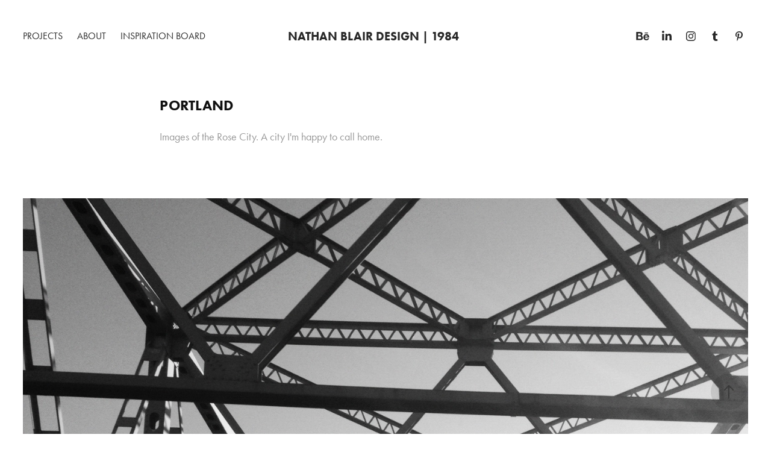

--- FILE ---
content_type: text/html; charset=utf-8
request_url: https://nathanklblair.com/portland
body_size: 8434
content:
<!DOCTYPE HTML>
<html lang="en-US">
<head>
  <meta charset="UTF-8" />
  <meta name="viewport" content="width=device-width, initial-scale=1" />
      <meta name="keywords"  content="Portland,Rose city,iphone,dslr,Northwest,Oregon" />
      <meta name="description"  content="Images of the Rose City. A city I'm happy to call home. " />
      <meta name="twitter:card"  content="summary_large_image" />
      <meta name="twitter:site"  content="@AdobePortfolio" />
      <meta  property="og:title" content="Nathan Blair Design  - PORTLAND" />
      <meta  property="og:description" content="Images of the Rose City. A city I'm happy to call home. " />
      <meta  property="og:image" content="https://cdn.myportfolio.com/90934dafdf1c1fa0c600553acc3ecead/38cc29bb83994d6396239c2d_rw_600.JPG?h=f4b01d4b0cbed4a11f4cf5f42ab0fbc7" />
      <link rel="icon" href="[data-uri]"  />
      <link rel="stylesheet" href="/dist/css/main.css" type="text/css" />
      <link rel="stylesheet" href="https://cdn.myportfolio.com/90934dafdf1c1fa0c600553acc3ecead/717829a48b5fad64747b7bf2f577ae731737504488.css?h=8f1c467d00776c7811715ae31a2ec49e" type="text/css" />
    <link rel="canonical" href="https://nathanklblair.com/portland" />
      <title>Nathan Blair Design  - PORTLAND</title>
    <script type="text/javascript" src="//use.typekit.net/ik/[base64].js?cb=8dae7d4d979f383d5ca1dd118e49b6878a07c580" async onload="
    try {
      window.Typekit.load();
    } catch (e) {
      console.warn('Typekit not loaded.');
    }
    "></script>
</head>
  <body class="transition-enabled">  <div class='page-background-video page-background-video-with-panel'>
  </div>
  <div class="js-responsive-nav">
    <div class="responsive-nav has-social">
      <div class="close-responsive-click-area js-close-responsive-nav">
        <div class="close-responsive-button"></div>
      </div>
          <nav class="nav-container" data-hover-hint="nav" data-hover-hint-placement="bottom-start">
                <div class="gallery-title"><a href="/projects" >PROJECTS</a></div>
      <div class="page-title">
        <a href="/about" >About</a>
      </div>
      <div class="link-title">
        <a href="https://nathanklblair.tumblr.com/">INSPIRATION BOARD</a>
      </div>
          </nav>
        <div class="social pf-nav-social" data-context="theme.nav" data-hover-hint="navSocialIcons" data-hover-hint-placement="bottom-start">
          <ul>
                  <li>
                    <a href="https://www.behance.net/nathanklblair" target="_blank">
                      <svg id="Layer_1" data-name="Layer 1" xmlns="http://www.w3.org/2000/svg" viewBox="0 0 30 24" class="icon"><path id="path-1" d="M18.83,14.38a2.78,2.78,0,0,0,.65,1.9,2.31,2.31,0,0,0,1.7.59,2.31,2.31,0,0,0,1.38-.41,1.79,1.79,0,0,0,.71-0.87h2.31a4.48,4.48,0,0,1-1.71,2.53,5,5,0,0,1-2.78.76,5.53,5.53,0,0,1-2-.37,4.34,4.34,0,0,1-1.55-1,4.77,4.77,0,0,1-1-1.63,6.29,6.29,0,0,1,0-4.13,4.83,4.83,0,0,1,1-1.64A4.64,4.64,0,0,1,19.09,9a4.86,4.86,0,0,1,2-.4A4.5,4.5,0,0,1,23.21,9a4.36,4.36,0,0,1,1.5,1.3,5.39,5.39,0,0,1,.84,1.86,7,7,0,0,1,.18,2.18h-6.9Zm3.67-3.24A1.94,1.94,0,0,0,21,10.6a2.26,2.26,0,0,0-1,.22,2,2,0,0,0-.66.54,1.94,1.94,0,0,0-.35.69,3.47,3.47,0,0,0-.12.65h4.29A2.75,2.75,0,0,0,22.5,11.14ZM18.29,6h5.36V7.35H18.29V6ZM13.89,17.7a4.4,4.4,0,0,1-1.51.7,6.44,6.44,0,0,1-1.73.22H4.24V5.12h6.24a7.7,7.7,0,0,1,1.73.17,3.67,3.67,0,0,1,1.33.56,2.6,2.6,0,0,1,.86,1,3.74,3.74,0,0,1,.3,1.58,3,3,0,0,1-.46,1.7,3.33,3.33,0,0,1-1.35,1.12,3.19,3.19,0,0,1,1.82,1.26,3.79,3.79,0,0,1,.59,2.17,3.79,3.79,0,0,1-.39,1.77A3.24,3.24,0,0,1,13.89,17.7ZM11.72,8.19a1.25,1.25,0,0,0-.45-0.47,1.88,1.88,0,0,0-.64-0.24,5.5,5.5,0,0,0-.76-0.05H7.16v3.16h3a2,2,0,0,0,1.28-.38A1.43,1.43,0,0,0,11.89,9,1.73,1.73,0,0,0,11.72,8.19ZM11.84,13a2.39,2.39,0,0,0-1.52-.45H7.16v3.73h3.11a3.61,3.61,0,0,0,.82-0.09A2,2,0,0,0,11.77,16a1.39,1.39,0,0,0,.47-0.54,1.85,1.85,0,0,0,.17-0.88A1.77,1.77,0,0,0,11.84,13Z"/></svg>
                    </a>
                  </li>
                  <li>
                    <a href="http://www.linkedin.com/in/nathanklblair" target="_blank">
                      <svg version="1.1" id="Layer_1" xmlns="http://www.w3.org/2000/svg" xmlns:xlink="http://www.w3.org/1999/xlink" viewBox="0 0 30 24" style="enable-background:new 0 0 30 24;" xml:space="preserve" class="icon">
                      <path id="path-1_24_" d="M19.6,19v-5.8c0-1.4-0.5-2.4-1.7-2.4c-1,0-1.5,0.7-1.8,1.3C16,12.3,16,12.6,16,13v6h-3.4
                        c0,0,0.1-9.8,0-10.8H16v1.5c0,0,0,0,0,0h0v0C16.4,9,17.2,7.9,19,7.9c2.3,0,4,1.5,4,4.9V19H19.6z M8.9,6.7L8.9,6.7
                        C7.7,6.7,7,5.9,7,4.9C7,3.8,7.8,3,8.9,3s1.9,0.8,1.9,1.9C10.9,5.9,10.1,6.7,8.9,6.7z M10.6,19H7.2V8.2h3.4V19z"/>
                      </svg>
                    </a>
                  </li>
                  <li>
                    <a href="https://www.instagram.com/nathanklblair/" target="_blank">
                      <svg version="1.1" id="Layer_1" xmlns="http://www.w3.org/2000/svg" xmlns:xlink="http://www.w3.org/1999/xlink" viewBox="0 0 30 24" style="enable-background:new 0 0 30 24;" xml:space="preserve" class="icon">
                      <g>
                        <path d="M15,5.4c2.1,0,2.4,0,3.2,0c0.8,0,1.2,0.2,1.5,0.3c0.4,0.1,0.6,0.3,0.9,0.6c0.3,0.3,0.5,0.5,0.6,0.9
                          c0.1,0.3,0.2,0.7,0.3,1.5c0,0.8,0,1.1,0,3.2s0,2.4,0,3.2c0,0.8-0.2,1.2-0.3,1.5c-0.1,0.4-0.3,0.6-0.6,0.9c-0.3,0.3-0.5,0.5-0.9,0.6
                          c-0.3,0.1-0.7,0.2-1.5,0.3c-0.8,0-1.1,0-3.2,0s-2.4,0-3.2,0c-0.8,0-1.2-0.2-1.5-0.3c-0.4-0.1-0.6-0.3-0.9-0.6
                          c-0.3-0.3-0.5-0.5-0.6-0.9c-0.1-0.3-0.2-0.7-0.3-1.5c0-0.8,0-1.1,0-3.2s0-2.4,0-3.2c0-0.8,0.2-1.2,0.3-1.5c0.1-0.4,0.3-0.6,0.6-0.9
                          c0.3-0.3,0.5-0.5,0.9-0.6c0.3-0.1,0.7-0.2,1.5-0.3C12.6,5.4,12.9,5.4,15,5.4 M15,4c-2.2,0-2.4,0-3.3,0c-0.9,0-1.4,0.2-1.9,0.4
                          c-0.5,0.2-1,0.5-1.4,0.9C7.9,5.8,7.6,6.2,7.4,6.8C7.2,7.3,7.1,7.9,7,8.7C7,9.6,7,9.8,7,12s0,2.4,0,3.3c0,0.9,0.2,1.4,0.4,1.9
                          c0.2,0.5,0.5,1,0.9,1.4c0.4,0.4,0.9,0.7,1.4,0.9c0.5,0.2,1.1,0.3,1.9,0.4c0.9,0,1.1,0,3.3,0s2.4,0,3.3,0c0.9,0,1.4-0.2,1.9-0.4
                          c0.5-0.2,1-0.5,1.4-0.9c0.4-0.4,0.7-0.9,0.9-1.4c0.2-0.5,0.3-1.1,0.4-1.9c0-0.9,0-1.1,0-3.3s0-2.4,0-3.3c0-0.9-0.2-1.4-0.4-1.9
                          c-0.2-0.5-0.5-1-0.9-1.4c-0.4-0.4-0.9-0.7-1.4-0.9c-0.5-0.2-1.1-0.3-1.9-0.4C17.4,4,17.2,4,15,4L15,4L15,4z"/>
                        <path d="M15,7.9c-2.3,0-4.1,1.8-4.1,4.1s1.8,4.1,4.1,4.1s4.1-1.8,4.1-4.1S17.3,7.9,15,7.9L15,7.9z M15,14.7c-1.5,0-2.7-1.2-2.7-2.7
                          c0-1.5,1.2-2.7,2.7-2.7s2.7,1.2,2.7,2.7C17.7,13.5,16.5,14.7,15,14.7L15,14.7z"/>
                        <path d="M20.2,7.7c0,0.5-0.4,1-1,1s-1-0.4-1-1s0.4-1,1-1S20.2,7.2,20.2,7.7L20.2,7.7z"/>
                      </g>
                      </svg>
                    </a>
                  </li>
                  <li>
                    <a href="http://nathanklblair.tumblr.com/" target="_blank">
                      <svg xmlns="http://www.w3.org/2000/svg" xmlns:xlink="http://www.w3.org/1999/xlink" version="1.1" id="Layer_1" viewBox="0 0 30 24" xml:space="preserve" class="icon"><path d="M18.74 16.78c-0.29 0.14-0.85 0.26-1.26 0.28c-1.25 0.03-1.49-0.9-1.5-1.58V10.5h3.14V8.08h-3.13V4 c0 0-2.25 0-2.29 0c-0.04 0-0.1 0.03-0.11 0.12c-0.13 1.25-0.7 3.43-3.08 4.31v2.07h1.58v5.23c0 1.8 1.3 4.3 4.7 4.3 c1.15-0.02 2.42-0.51 2.71-0.94L18.74 16.78z"/></svg>
                    </a>
                  </li>
                  <li>
                    <a href="https://www.pinterest.com/nathanklblair/" target="_blank">
                      <svg xmlns="http://www.w3.org/2000/svg" xmlns:xlink="http://www.w3.org/1999/xlink" version="1.1" id="Layer_1" viewBox="0 0 30 24" xml:space="preserve" class="icon"><path d="M15.36 4C11.13 4 9 7.1 9 9.74c0 1.6 0.6 3 1.8 3.51c0.2 0.1 0.4 0 0.45-0.23 c0.04-0.16 0.14-0.57 0.18-0.74c0.06-0.23 0.04-0.31-0.13-0.51c-0.36-0.44-0.59-1-0.59-1.8c0-2.32 1.68-4.4 4.38-4.4 c2.39 0 3.7 1.5 3.7 3.52c0 2.65-1.14 4.89-2.82 4.89c-0.93 0-1.63-0.8-1.4-1.77c0.27-1.16 0.79-2.42 0.79-3.26 c0-0.75-0.39-1.38-1.2-1.38c-0.95 0-1.72 1.02-1.72 2.38c0 0.9 0.3 1.4 0.3 1.45s-0.97 4.26-1.14 5 c-0.34 1.49-0.05 3.31-0.03 3.49c0.01 0.1 0.1 0.1 0.2 0.05c0.09-0.12 1.22-1.56 1.61-3.01c0.11-0.41 0.63-2.53 0.63-2.53 c0.31 0.6 1.2 1.1 2.2 1.15c2.86 0 4.8-2.69 4.8-6.3C21 6.5 18.8 4 15.4 4z"/></svg>
                    </a>
                  </li>
          </ul>
        </div>
    </div>
  </div>
    <header class="site-header js-site-header " data-context="theme.nav" data-hover-hint="nav" data-hover-hint-placement="top-start">
        <nav class="nav-container" data-hover-hint="nav" data-hover-hint-placement="bottom-start">
                <div class="gallery-title"><a href="/projects" >PROJECTS</a></div>
      <div class="page-title">
        <a href="/about" >About</a>
      </div>
      <div class="link-title">
        <a href="https://nathanklblair.tumblr.com/">INSPIRATION BOARD</a>
      </div>
        </nav>
        <div class="logo-wrap" data-context="theme.logo.header" data-hover-hint="logo" data-hover-hint-placement="bottom-start">
          <div class="logo e2e-site-logo-text logo-text  ">
              <a href="/projects" class="preserve-whitespace">Nathan Blair Design | 1984</a>

          </div>
        </div>
        <div class="social pf-nav-social" data-context="theme.nav" data-hover-hint="navSocialIcons" data-hover-hint-placement="bottom-start">
          <ul>
                  <li>
                    <a href="https://www.behance.net/nathanklblair" target="_blank">
                      <svg id="Layer_1" data-name="Layer 1" xmlns="http://www.w3.org/2000/svg" viewBox="0 0 30 24" class="icon"><path id="path-1" d="M18.83,14.38a2.78,2.78,0,0,0,.65,1.9,2.31,2.31,0,0,0,1.7.59,2.31,2.31,0,0,0,1.38-.41,1.79,1.79,0,0,0,.71-0.87h2.31a4.48,4.48,0,0,1-1.71,2.53,5,5,0,0,1-2.78.76,5.53,5.53,0,0,1-2-.37,4.34,4.34,0,0,1-1.55-1,4.77,4.77,0,0,1-1-1.63,6.29,6.29,0,0,1,0-4.13,4.83,4.83,0,0,1,1-1.64A4.64,4.64,0,0,1,19.09,9a4.86,4.86,0,0,1,2-.4A4.5,4.5,0,0,1,23.21,9a4.36,4.36,0,0,1,1.5,1.3,5.39,5.39,0,0,1,.84,1.86,7,7,0,0,1,.18,2.18h-6.9Zm3.67-3.24A1.94,1.94,0,0,0,21,10.6a2.26,2.26,0,0,0-1,.22,2,2,0,0,0-.66.54,1.94,1.94,0,0,0-.35.69,3.47,3.47,0,0,0-.12.65h4.29A2.75,2.75,0,0,0,22.5,11.14ZM18.29,6h5.36V7.35H18.29V6ZM13.89,17.7a4.4,4.4,0,0,1-1.51.7,6.44,6.44,0,0,1-1.73.22H4.24V5.12h6.24a7.7,7.7,0,0,1,1.73.17,3.67,3.67,0,0,1,1.33.56,2.6,2.6,0,0,1,.86,1,3.74,3.74,0,0,1,.3,1.58,3,3,0,0,1-.46,1.7,3.33,3.33,0,0,1-1.35,1.12,3.19,3.19,0,0,1,1.82,1.26,3.79,3.79,0,0,1,.59,2.17,3.79,3.79,0,0,1-.39,1.77A3.24,3.24,0,0,1,13.89,17.7ZM11.72,8.19a1.25,1.25,0,0,0-.45-0.47,1.88,1.88,0,0,0-.64-0.24,5.5,5.5,0,0,0-.76-0.05H7.16v3.16h3a2,2,0,0,0,1.28-.38A1.43,1.43,0,0,0,11.89,9,1.73,1.73,0,0,0,11.72,8.19ZM11.84,13a2.39,2.39,0,0,0-1.52-.45H7.16v3.73h3.11a3.61,3.61,0,0,0,.82-0.09A2,2,0,0,0,11.77,16a1.39,1.39,0,0,0,.47-0.54,1.85,1.85,0,0,0,.17-0.88A1.77,1.77,0,0,0,11.84,13Z"/></svg>
                    </a>
                  </li>
                  <li>
                    <a href="http://www.linkedin.com/in/nathanklblair" target="_blank">
                      <svg version="1.1" id="Layer_1" xmlns="http://www.w3.org/2000/svg" xmlns:xlink="http://www.w3.org/1999/xlink" viewBox="0 0 30 24" style="enable-background:new 0 0 30 24;" xml:space="preserve" class="icon">
                      <path id="path-1_24_" d="M19.6,19v-5.8c0-1.4-0.5-2.4-1.7-2.4c-1,0-1.5,0.7-1.8,1.3C16,12.3,16,12.6,16,13v6h-3.4
                        c0,0,0.1-9.8,0-10.8H16v1.5c0,0,0,0,0,0h0v0C16.4,9,17.2,7.9,19,7.9c2.3,0,4,1.5,4,4.9V19H19.6z M8.9,6.7L8.9,6.7
                        C7.7,6.7,7,5.9,7,4.9C7,3.8,7.8,3,8.9,3s1.9,0.8,1.9,1.9C10.9,5.9,10.1,6.7,8.9,6.7z M10.6,19H7.2V8.2h3.4V19z"/>
                      </svg>
                    </a>
                  </li>
                  <li>
                    <a href="https://www.instagram.com/nathanklblair/" target="_blank">
                      <svg version="1.1" id="Layer_1" xmlns="http://www.w3.org/2000/svg" xmlns:xlink="http://www.w3.org/1999/xlink" viewBox="0 0 30 24" style="enable-background:new 0 0 30 24;" xml:space="preserve" class="icon">
                      <g>
                        <path d="M15,5.4c2.1,0,2.4,0,3.2,0c0.8,0,1.2,0.2,1.5,0.3c0.4,0.1,0.6,0.3,0.9,0.6c0.3,0.3,0.5,0.5,0.6,0.9
                          c0.1,0.3,0.2,0.7,0.3,1.5c0,0.8,0,1.1,0,3.2s0,2.4,0,3.2c0,0.8-0.2,1.2-0.3,1.5c-0.1,0.4-0.3,0.6-0.6,0.9c-0.3,0.3-0.5,0.5-0.9,0.6
                          c-0.3,0.1-0.7,0.2-1.5,0.3c-0.8,0-1.1,0-3.2,0s-2.4,0-3.2,0c-0.8,0-1.2-0.2-1.5-0.3c-0.4-0.1-0.6-0.3-0.9-0.6
                          c-0.3-0.3-0.5-0.5-0.6-0.9c-0.1-0.3-0.2-0.7-0.3-1.5c0-0.8,0-1.1,0-3.2s0-2.4,0-3.2c0-0.8,0.2-1.2,0.3-1.5c0.1-0.4,0.3-0.6,0.6-0.9
                          c0.3-0.3,0.5-0.5,0.9-0.6c0.3-0.1,0.7-0.2,1.5-0.3C12.6,5.4,12.9,5.4,15,5.4 M15,4c-2.2,0-2.4,0-3.3,0c-0.9,0-1.4,0.2-1.9,0.4
                          c-0.5,0.2-1,0.5-1.4,0.9C7.9,5.8,7.6,6.2,7.4,6.8C7.2,7.3,7.1,7.9,7,8.7C7,9.6,7,9.8,7,12s0,2.4,0,3.3c0,0.9,0.2,1.4,0.4,1.9
                          c0.2,0.5,0.5,1,0.9,1.4c0.4,0.4,0.9,0.7,1.4,0.9c0.5,0.2,1.1,0.3,1.9,0.4c0.9,0,1.1,0,3.3,0s2.4,0,3.3,0c0.9,0,1.4-0.2,1.9-0.4
                          c0.5-0.2,1-0.5,1.4-0.9c0.4-0.4,0.7-0.9,0.9-1.4c0.2-0.5,0.3-1.1,0.4-1.9c0-0.9,0-1.1,0-3.3s0-2.4,0-3.3c0-0.9-0.2-1.4-0.4-1.9
                          c-0.2-0.5-0.5-1-0.9-1.4c-0.4-0.4-0.9-0.7-1.4-0.9c-0.5-0.2-1.1-0.3-1.9-0.4C17.4,4,17.2,4,15,4L15,4L15,4z"/>
                        <path d="M15,7.9c-2.3,0-4.1,1.8-4.1,4.1s1.8,4.1,4.1,4.1s4.1-1.8,4.1-4.1S17.3,7.9,15,7.9L15,7.9z M15,14.7c-1.5,0-2.7-1.2-2.7-2.7
                          c0-1.5,1.2-2.7,2.7-2.7s2.7,1.2,2.7,2.7C17.7,13.5,16.5,14.7,15,14.7L15,14.7z"/>
                        <path d="M20.2,7.7c0,0.5-0.4,1-1,1s-1-0.4-1-1s0.4-1,1-1S20.2,7.2,20.2,7.7L20.2,7.7z"/>
                      </g>
                      </svg>
                    </a>
                  </li>
                  <li>
                    <a href="http://nathanklblair.tumblr.com/" target="_blank">
                      <svg xmlns="http://www.w3.org/2000/svg" xmlns:xlink="http://www.w3.org/1999/xlink" version="1.1" id="Layer_1" viewBox="0 0 30 24" xml:space="preserve" class="icon"><path d="M18.74 16.78c-0.29 0.14-0.85 0.26-1.26 0.28c-1.25 0.03-1.49-0.9-1.5-1.58V10.5h3.14V8.08h-3.13V4 c0 0-2.25 0-2.29 0c-0.04 0-0.1 0.03-0.11 0.12c-0.13 1.25-0.7 3.43-3.08 4.31v2.07h1.58v5.23c0 1.8 1.3 4.3 4.7 4.3 c1.15-0.02 2.42-0.51 2.71-0.94L18.74 16.78z"/></svg>
                    </a>
                  </li>
                  <li>
                    <a href="https://www.pinterest.com/nathanklblair/" target="_blank">
                      <svg xmlns="http://www.w3.org/2000/svg" xmlns:xlink="http://www.w3.org/1999/xlink" version="1.1" id="Layer_1" viewBox="0 0 30 24" xml:space="preserve" class="icon"><path d="M15.36 4C11.13 4 9 7.1 9 9.74c0 1.6 0.6 3 1.8 3.51c0.2 0.1 0.4 0 0.45-0.23 c0.04-0.16 0.14-0.57 0.18-0.74c0.06-0.23 0.04-0.31-0.13-0.51c-0.36-0.44-0.59-1-0.59-1.8c0-2.32 1.68-4.4 4.38-4.4 c2.39 0 3.7 1.5 3.7 3.52c0 2.65-1.14 4.89-2.82 4.89c-0.93 0-1.63-0.8-1.4-1.77c0.27-1.16 0.79-2.42 0.79-3.26 c0-0.75-0.39-1.38-1.2-1.38c-0.95 0-1.72 1.02-1.72 2.38c0 0.9 0.3 1.4 0.3 1.45s-0.97 4.26-1.14 5 c-0.34 1.49-0.05 3.31-0.03 3.49c0.01 0.1 0.1 0.1 0.2 0.05c0.09-0.12 1.22-1.56 1.61-3.01c0.11-0.41 0.63-2.53 0.63-2.53 c0.31 0.6 1.2 1.1 2.2 1.15c2.86 0 4.8-2.69 4.8-6.3C21 6.5 18.8 4 15.4 4z"/></svg>
                    </a>
                  </li>
          </ul>
        </div>
        <div class="hamburger-click-area js-hamburger">
          <div class="hamburger">
            <i></i>
            <i></i>
            <i></i>
          </div>
        </div>
    </header>
    <div class="header-placeholder"></div>
  <div class="site-wrap cfix js-site-wrap">
    <div class="site-container">
      <div class="site-content e2e-site-content">
        <main>
  <div class="page-container" data-context="page.page.container" data-hover-hint="pageContainer">
    <section class="page standard-modules">
        <header class="page-header content" data-context="pages" data-identity="id:p56b2ae507d6601ab91551d8d539a58ac94f62d73905dc13c94149" data-hover-hint="pageHeader" data-hover-hint-id="p56b2ae507d6601ab91551d8d539a58ac94f62d73905dc13c94149">
            <h1 class="title preserve-whitespace e2e-site-logo-text">PORTLAND</h1>
            <p class="description">Images of the Rose City. A city I'm happy to call home. </p>
        </header>
      <div class="page-content js-page-content" data-context="pages" data-identity="id:p56b2ae507d6601ab91551d8d539a58ac94f62d73905dc13c94149">
        <div id="project-canvas" class="js-project-modules modules content">
          <div id="project-modules">
              
              <div class="project-module module image project-module-image js-js-project-module" >

  

  
     <div class="js-lightbox" data-src="https://cdn.myportfolio.com/90934dafdf1c1fa0c600553acc3ecead/38cc29bb83994d6396239c2d.JPG?h=ec6e7ffe1a1fff70116cd7c14c784642">
           <img
             class="js-lazy e2e-site-project-module-image"
             src="[data-uri]"
             data-src="https://cdn.myportfolio.com/90934dafdf1c1fa0c600553acc3ecead/38cc29bb83994d6396239c2d_rw_1920.JPG?h=1cb3730c50837d85b8c51c539d9124d6"
             data-srcset="https://cdn.myportfolio.com/90934dafdf1c1fa0c600553acc3ecead/38cc29bb83994d6396239c2d_rw_600.JPG?h=f4b01d4b0cbed4a11f4cf5f42ab0fbc7 600w,https://cdn.myportfolio.com/90934dafdf1c1fa0c600553acc3ecead/38cc29bb83994d6396239c2d_rw_1200.JPG?h=d794825850af82a5301d06871eea2b9a 1200w,https://cdn.myportfolio.com/90934dafdf1c1fa0c600553acc3ecead/38cc29bb83994d6396239c2d_rw_1920.JPG?h=1cb3730c50837d85b8c51c539d9124d6 1440w,"
             data-sizes="(max-width: 1440px) 100vw, 1440px"
             width="1440"
             height="0"
             style="padding-bottom: 100%; background: rgba(0, 0, 0, 0.03)"
             
           >
     </div>
  

</div>

              
              
              
              
              
              
              
              
              
              <div class="project-module module image project-module-image js-js-project-module" >

  

  
     <div class="js-lightbox" data-src="https://cdn.myportfolio.com/90934dafdf1c1fa0c600553acc3ecead/d5c5f040da25ef5a473d3a4a.JPG?h=50a10603355673d4cddff0a4d88e4ba3">
           <img
             class="js-lazy e2e-site-project-module-image"
             src="[data-uri]"
             data-src="https://cdn.myportfolio.com/90934dafdf1c1fa0c600553acc3ecead/d5c5f040da25ef5a473d3a4a_rw_1920.JPG?h=7a5ae1644a389846e763b37bb8bf548c"
             data-srcset="https://cdn.myportfolio.com/90934dafdf1c1fa0c600553acc3ecead/d5c5f040da25ef5a473d3a4a_rw_600.JPG?h=4518ffe5d6ce5092a10f6042143e022f 600w,https://cdn.myportfolio.com/90934dafdf1c1fa0c600553acc3ecead/d5c5f040da25ef5a473d3a4a_rw_1200.JPG?h=bc9173c850f2894ca547238c74ff0998 1200w,https://cdn.myportfolio.com/90934dafdf1c1fa0c600553acc3ecead/d5c5f040da25ef5a473d3a4a_rw_1920.JPG?h=7a5ae1644a389846e763b37bb8bf548c 1920w,"
             data-sizes="(max-width: 1920px) 100vw, 1920px"
             width="1920"
             height="0"
             style="padding-bottom: 133.33%; background: rgba(0, 0, 0, 0.03)"
             
           >
     </div>
  

</div>

              
              
              
              
              
              
              
              
              
              <div class="project-module module image project-module-image js-js-project-module" >

  

  
     <div class="js-lightbox" data-src="https://cdn.myportfolio.com/90934dafdf1c1fa0c600553acc3ecead/77e95f6c3fa2fa0634220944.jpg?h=cef0475f2e8177f9d7e8f285fba9cd52">
           <img
             class="js-lazy e2e-site-project-module-image"
             src="[data-uri]"
             data-src="https://cdn.myportfolio.com/90934dafdf1c1fa0c600553acc3ecead/77e95f6c3fa2fa0634220944_rw_1920.jpg?h=48229da9a52a577fa2b52d0e1ad42841"
             data-srcset="https://cdn.myportfolio.com/90934dafdf1c1fa0c600553acc3ecead/77e95f6c3fa2fa0634220944_rw_600.jpg?h=ba394c8e711d8d9f7861e0372737f7bc 600w,https://cdn.myportfolio.com/90934dafdf1c1fa0c600553acc3ecead/77e95f6c3fa2fa0634220944_rw_1200.jpg?h=77cb7ec5855db5104cc02793ef7e5614 1200w,https://cdn.myportfolio.com/90934dafdf1c1fa0c600553acc3ecead/77e95f6c3fa2fa0634220944_rw_1920.jpg?h=48229da9a52a577fa2b52d0e1ad42841 1920w,"
             data-sizes="(max-width: 1920px) 100vw, 1920px"
             width="1920"
             height="0"
             style="padding-bottom: 150%; background: rgba(0, 0, 0, 0.03)"
             
           >
     </div>
  

</div>

              
              
              
              
              
              
              
              
              
              <div class="project-module module image project-module-image js-js-project-module" >

  

  
     <div class="js-lightbox" data-src="https://cdn.myportfolio.com/90934dafdf1c1fa0c600553acc3ecead/eb48d459e6e51945cdceb417.jpg?h=07f3742ecef2d92c2dc163b619b39044">
           <img
             class="js-lazy e2e-site-project-module-image"
             src="[data-uri]"
             data-src="https://cdn.myportfolio.com/90934dafdf1c1fa0c600553acc3ecead/eb48d459e6e51945cdceb417_rw_1920.jpg?h=d01d6b9d6626f01ac33d6a4bc647741e"
             data-srcset="https://cdn.myportfolio.com/90934dafdf1c1fa0c600553acc3ecead/eb48d459e6e51945cdceb417_rw_600.jpg?h=e0dfdd7c84e50d461542f6821c93cd6d 600w,https://cdn.myportfolio.com/90934dafdf1c1fa0c600553acc3ecead/eb48d459e6e51945cdceb417_rw_1200.jpg?h=40e4ea97fcd22683185e3d210d632877 1200w,https://cdn.myportfolio.com/90934dafdf1c1fa0c600553acc3ecead/eb48d459e6e51945cdceb417_rw_1920.jpg?h=d01d6b9d6626f01ac33d6a4bc647741e 1920w,"
             data-sizes="(max-width: 1920px) 100vw, 1920px"
             width="1920"
             height="0"
             style="padding-bottom: 133.33%; background: rgba(0, 0, 0, 0.03)"
             
           >
     </div>
  

</div>

              
              
              
              
              
              
              
              
              
              <div class="project-module module image project-module-image js-js-project-module" >

  

  
     <div class="js-lightbox" data-src="https://cdn.myportfolio.com/90934dafdf1c1fa0c600553acc3ecead/f36a13b8a15fbede7a0d26ca.JPG?h=f81b0133475b46fe4aa20647162dfc2a">
           <img
             class="js-lazy e2e-site-project-module-image"
             src="[data-uri]"
             data-src="https://cdn.myportfolio.com/90934dafdf1c1fa0c600553acc3ecead/f36a13b8a15fbede7a0d26ca_rw_1920.JPG?h=8973374014c785e96468e379a171a6ed"
             data-srcset="https://cdn.myportfolio.com/90934dafdf1c1fa0c600553acc3ecead/f36a13b8a15fbede7a0d26ca_rw_600.JPG?h=1bb2f5fb7414709d80ce543551a0b0bf 600w,https://cdn.myportfolio.com/90934dafdf1c1fa0c600553acc3ecead/f36a13b8a15fbede7a0d26ca_rw_1200.JPG?h=c29e552fe8aeca29501db904d22c102f 1200w,https://cdn.myportfolio.com/90934dafdf1c1fa0c600553acc3ecead/f36a13b8a15fbede7a0d26ca_rw_1920.JPG?h=8973374014c785e96468e379a171a6ed 1920w,"
             data-sizes="(max-width: 1920px) 100vw, 1920px"
             width="1920"
             height="0"
             style="padding-bottom: 133.33%; background: rgba(0, 0, 0, 0.03)"
             
           >
     </div>
  

</div>

              
              
              
              
              
              
              
              
              
              <div class="project-module module image project-module-image js-js-project-module" >

  

  
     <div class="js-lightbox" data-src="https://cdn.myportfolio.com/90934dafdf1c1fa0c600553acc3ecead/70986c5397deb93f8f0eebf7.jpg?h=65bdcec720637f27ddc162c371c2b45a">
           <img
             class="js-lazy e2e-site-project-module-image"
             src="[data-uri]"
             data-src="https://cdn.myportfolio.com/90934dafdf1c1fa0c600553acc3ecead/70986c5397deb93f8f0eebf7_rw_3840.jpg?h=a8a5122bef1f9b0e7de71d6f0a3227b0"
             data-srcset="https://cdn.myportfolio.com/90934dafdf1c1fa0c600553acc3ecead/70986c5397deb93f8f0eebf7_rw_600.jpg?h=e4ab5c1c7956cc1a3a887f5e11b5e0d1 600w,https://cdn.myportfolio.com/90934dafdf1c1fa0c600553acc3ecead/70986c5397deb93f8f0eebf7_rw_1200.jpg?h=0564832c5ad19a237c265a4d944258d5 1200w,https://cdn.myportfolio.com/90934dafdf1c1fa0c600553acc3ecead/70986c5397deb93f8f0eebf7_rw_1920.jpg?h=a518dda4236ddb896f5b989ad6004fa3 1920w,https://cdn.myportfolio.com/90934dafdf1c1fa0c600553acc3ecead/70986c5397deb93f8f0eebf7_rw_3840.jpg?h=a8a5122bef1f9b0e7de71d6f0a3227b0 3840w,"
             data-sizes="(max-width: 3840px) 100vw, 3840px"
             width="3840"
             height="0"
             style="padding-bottom: 66.67%; background: rgba(0, 0, 0, 0.03)"
             
           >
     </div>
  

</div>

              
              
              
              
              
              
              
              
              
              <div class="project-module module image project-module-image js-js-project-module" >

  

  
     <div class="js-lightbox" data-src="https://cdn.myportfolio.com/90934dafdf1c1fa0c600553acc3ecead/a46c7e546e4b6c97b9b0dd8d.JPG?h=acd16cd402d38e4b142ce6e72342637f">
           <img
             class="js-lazy e2e-site-project-module-image"
             src="[data-uri]"
             data-src="https://cdn.myportfolio.com/90934dafdf1c1fa0c600553acc3ecead/a46c7e546e4b6c97b9b0dd8d_rw_1920.JPG?h=718d5b90df3f9f22a3c209534ed0532d"
             data-srcset="https://cdn.myportfolio.com/90934dafdf1c1fa0c600553acc3ecead/a46c7e546e4b6c97b9b0dd8d_rw_600.JPG?h=34ce2534949853d8c4735f32775479cd 600w,https://cdn.myportfolio.com/90934dafdf1c1fa0c600553acc3ecead/a46c7e546e4b6c97b9b0dd8d_rw_1200.JPG?h=43e8914df757a0a274630dd959d7d0e6 1200w,https://cdn.myportfolio.com/90934dafdf1c1fa0c600553acc3ecead/a46c7e546e4b6c97b9b0dd8d_rw_1920.JPG?h=718d5b90df3f9f22a3c209534ed0532d 1920w,"
             data-sizes="(max-width: 1920px) 100vw, 1920px"
             width="1920"
             height="0"
             style="padding-bottom: 133.33%; background: rgba(0, 0, 0, 0.03)"
             
           >
     </div>
  

</div>

              
              
              
              
              
              
              
              
              
              <div class="project-module module image project-module-image js-js-project-module" >

  

  
     <div class="js-lightbox" data-src="https://cdn.myportfolio.com/90934dafdf1c1fa0c600553acc3ecead/df1792c5696a745e97d13d81.jpg?h=b956f4380ea824e0d5834adcb9b96190">
           <img
             class="js-lazy e2e-site-project-module-image"
             src="[data-uri]"
             data-src="https://cdn.myportfolio.com/90934dafdf1c1fa0c600553acc3ecead/df1792c5696a745e97d13d81_rw_3840.jpg?h=8bbc3f141cfd633af528e92fbabd52da"
             data-srcset="https://cdn.myportfolio.com/90934dafdf1c1fa0c600553acc3ecead/df1792c5696a745e97d13d81_rw_600.jpg?h=fa530a0043faaeb35b5ed0964b6e1f5d 600w,https://cdn.myportfolio.com/90934dafdf1c1fa0c600553acc3ecead/df1792c5696a745e97d13d81_rw_1200.jpg?h=875028e246f0943cbe696ff70e30c785 1200w,https://cdn.myportfolio.com/90934dafdf1c1fa0c600553acc3ecead/df1792c5696a745e97d13d81_rw_1920.jpg?h=d8fba8e3482eb0880316357ce7e2cc73 1920w,https://cdn.myportfolio.com/90934dafdf1c1fa0c600553acc3ecead/df1792c5696a745e97d13d81_rw_3840.jpg?h=8bbc3f141cfd633af528e92fbabd52da 3840w,"
             data-sizes="(max-width: 3840px) 100vw, 3840px"
             width="3840"
             height="0"
             style="padding-bottom: 66.67%; background: rgba(0, 0, 0, 0.03)"
             
           >
     </div>
  

</div>

              
              
              
              
              
              
              
              
              
              <div class="project-module module image project-module-image js-js-project-module" >

  

  
     <div class="js-lightbox" data-src="https://cdn.myportfolio.com/90934dafdf1c1fa0c600553acc3ecead/3503bd00b21b0eb90204bf56.jpg?h=10694cebe5f3d94578ed1b3f4e752952">
           <img
             class="js-lazy e2e-site-project-module-image"
             src="[data-uri]"
             data-src="https://cdn.myportfolio.com/90934dafdf1c1fa0c600553acc3ecead/3503bd00b21b0eb90204bf56_rw_3840.jpg?h=f38249a166e53a47adb6abc3ca0ba572"
             data-srcset="https://cdn.myportfolio.com/90934dafdf1c1fa0c600553acc3ecead/3503bd00b21b0eb90204bf56_rw_600.jpg?h=d6496337386301f2f8b70ec508ffc02c 600w,https://cdn.myportfolio.com/90934dafdf1c1fa0c600553acc3ecead/3503bd00b21b0eb90204bf56_rw_1200.jpg?h=746de2317648e6bda7f433d16f9c39c4 1200w,https://cdn.myportfolio.com/90934dafdf1c1fa0c600553acc3ecead/3503bd00b21b0eb90204bf56_rw_1920.jpg?h=a7a1626dda3bbaeb7d1f77949f971c37 1920w,https://cdn.myportfolio.com/90934dafdf1c1fa0c600553acc3ecead/3503bd00b21b0eb90204bf56_rw_3840.jpg?h=f38249a166e53a47adb6abc3ca0ba572 3840w,"
             data-sizes="(max-width: 3840px) 100vw, 3840px"
             width="3840"
             height="0"
             style="padding-bottom: 66.67%; background: rgba(0, 0, 0, 0.03)"
             
           >
     </div>
  

</div>

              
              
              
              
              
              
              
              
              
              <div class="project-module module image project-module-image js-js-project-module" >

  

  
     <div class="js-lightbox" data-src="https://cdn.myportfolio.com/90934dafdf1c1fa0c600553acc3ecead/5aceca03dfbf431d84b558bd.jpg?h=c9d0d7da77ba654779f87a56421f972d">
           <img
             class="js-lazy e2e-site-project-module-image"
             src="[data-uri]"
             data-src="https://cdn.myportfolio.com/90934dafdf1c1fa0c600553acc3ecead/5aceca03dfbf431d84b558bd_rw_1920.jpg?h=4389b06773e1050f15a08c4ffba0c8b6"
             data-srcset="https://cdn.myportfolio.com/90934dafdf1c1fa0c600553acc3ecead/5aceca03dfbf431d84b558bd_rw_600.jpg?h=a346d8ce42d3a0a1770b79e94fa44c21 600w,https://cdn.myportfolio.com/90934dafdf1c1fa0c600553acc3ecead/5aceca03dfbf431d84b558bd_rw_1200.jpg?h=2803768d4435ca2e15c816c8f7a06961 1200w,https://cdn.myportfolio.com/90934dafdf1c1fa0c600553acc3ecead/5aceca03dfbf431d84b558bd_rw_1920.jpg?h=4389b06773e1050f15a08c4ffba0c8b6 1920w,"
             data-sizes="(max-width: 1920px) 100vw, 1920px"
             width="1920"
             height="0"
             style="padding-bottom: 150%; background: rgba(0, 0, 0, 0.03)"
             
           >
     </div>
  

</div>

              
              
              
              
              
              
              
              
              
              <div class="project-module module image project-module-image js-js-project-module" >

  

  
     <div class="js-lightbox" data-src="https://cdn.myportfolio.com/90934dafdf1c1fa0c600553acc3ecead/ad76fbb7ebd3a3c6b532ef56.jpg?h=bab90217f5932947cb5dc8c5655f7642">
           <img
             class="js-lazy e2e-site-project-module-image"
             src="[data-uri]"
             data-src="https://cdn.myportfolio.com/90934dafdf1c1fa0c600553acc3ecead/ad76fbb7ebd3a3c6b532ef56_rw_3840.jpg?h=c81a06319f44c8f5575665b5f4f3da53"
             data-srcset="https://cdn.myportfolio.com/90934dafdf1c1fa0c600553acc3ecead/ad76fbb7ebd3a3c6b532ef56_rw_600.jpg?h=878f56da0a444b316b52a9931b022e0c 600w,https://cdn.myportfolio.com/90934dafdf1c1fa0c600553acc3ecead/ad76fbb7ebd3a3c6b532ef56_rw_1200.jpg?h=e695e0048d994852f5b05f91517f8f85 1200w,https://cdn.myportfolio.com/90934dafdf1c1fa0c600553acc3ecead/ad76fbb7ebd3a3c6b532ef56_rw_1920.jpg?h=63563888c51cbcc34e32e6ac195c057f 1920w,https://cdn.myportfolio.com/90934dafdf1c1fa0c600553acc3ecead/ad76fbb7ebd3a3c6b532ef56_rw_3840.jpg?h=c81a06319f44c8f5575665b5f4f3da53 3840w,"
             data-sizes="(max-width: 3840px) 100vw, 3840px"
             width="3840"
             height="0"
             style="padding-bottom: 66.67%; background: rgba(0, 0, 0, 0.03)"
             
           >
     </div>
  

</div>

              
              
              
              
              
              
              
              
              
              <div class="project-module module image project-module-image js-js-project-module" >

  

  
     <div class="js-lightbox" data-src="https://cdn.myportfolio.com/90934dafdf1c1fa0c600553acc3ecead/3add8a50f1756c1a515ba5b5.JPG?h=069293314469fb09b5d590f860457a2f">
           <img
             class="js-lazy e2e-site-project-module-image"
             src="[data-uri]"
             data-src="https://cdn.myportfolio.com/90934dafdf1c1fa0c600553acc3ecead/3add8a50f1756c1a515ba5b5_rw_1920.JPG?h=7b3721a34007a7803236b972310f8be1"
             data-srcset="https://cdn.myportfolio.com/90934dafdf1c1fa0c600553acc3ecead/3add8a50f1756c1a515ba5b5_rw_600.JPG?h=dce9e575933eda4492436f7b559ab84f 600w,https://cdn.myportfolio.com/90934dafdf1c1fa0c600553acc3ecead/3add8a50f1756c1a515ba5b5_rw_1200.JPG?h=d311262dc74b3272089d2ff895926dd2 1200w,https://cdn.myportfolio.com/90934dafdf1c1fa0c600553acc3ecead/3add8a50f1756c1a515ba5b5_rw_1920.JPG?h=7b3721a34007a7803236b972310f8be1 1440w,"
             data-sizes="(max-width: 1440px) 100vw, 1440px"
             width="1440"
             height="0"
             style="padding-bottom: 100%; background: rgba(0, 0, 0, 0.03)"
             
           >
     </div>
  

</div>

              
              
              
              
              
              
              
              
              
              <div class="project-module module image project-module-image js-js-project-module" >

  

  
     <div class="js-lightbox" data-src="https://cdn.myportfolio.com/90934dafdf1c1fa0c600553acc3ecead/9fd5942184387500bca0fb75.jpg?h=901bc240a9fc6653afb5fc813932295e">
           <img
             class="js-lazy e2e-site-project-module-image"
             src="[data-uri]"
             data-src="https://cdn.myportfolio.com/90934dafdf1c1fa0c600553acc3ecead/9fd5942184387500bca0fb75_rw_1920.jpg?h=ff6f75c3fb64c701fd56e983801f56ee"
             data-srcset="https://cdn.myportfolio.com/90934dafdf1c1fa0c600553acc3ecead/9fd5942184387500bca0fb75_rw_600.jpg?h=600e4de0495b1360fd2f181b83b26eb1 600w,https://cdn.myportfolio.com/90934dafdf1c1fa0c600553acc3ecead/9fd5942184387500bca0fb75_rw_1200.jpg?h=f1339f745f566dc1562279f955c71d28 1200w,https://cdn.myportfolio.com/90934dafdf1c1fa0c600553acc3ecead/9fd5942184387500bca0fb75_rw_1920.jpg?h=ff6f75c3fb64c701fd56e983801f56ee 1920w,"
             data-sizes="(max-width: 1920px) 100vw, 1920px"
             width="1920"
             height="0"
             style="padding-bottom: 133.33%; background: rgba(0, 0, 0, 0.03)"
             
           >
     </div>
  

</div>

              
              
              
              
              
              
              
              
              
              <div class="project-module module image project-module-image js-js-project-module" >

  

  
     <div class="js-lightbox" data-src="https://cdn.myportfolio.com/90934dafdf1c1fa0c600553acc3ecead/b4d0eb416ce99fcb60efe6f6.JPG?h=01c17ccf43760ca57e85b0ffb1cae9af">
           <img
             class="js-lazy e2e-site-project-module-image"
             src="[data-uri]"
             data-src="https://cdn.myportfolio.com/90934dafdf1c1fa0c600553acc3ecead/b4d0eb416ce99fcb60efe6f6_rw_1920.JPG?h=32737ef0d4ff70616976fcdd669b5458"
             data-srcset="https://cdn.myportfolio.com/90934dafdf1c1fa0c600553acc3ecead/b4d0eb416ce99fcb60efe6f6_rw_600.JPG?h=7ad8ddaa3d2cf5246fa22c388c84218c 600w,https://cdn.myportfolio.com/90934dafdf1c1fa0c600553acc3ecead/b4d0eb416ce99fcb60efe6f6_rw_1200.JPG?h=669ce4b617d80936060374b4538ff184 1200w,https://cdn.myportfolio.com/90934dafdf1c1fa0c600553acc3ecead/b4d0eb416ce99fcb60efe6f6_rw_1920.JPG?h=32737ef0d4ff70616976fcdd669b5458 1920w,"
             data-sizes="(max-width: 1920px) 100vw, 1920px"
             width="1920"
             height="0"
             style="padding-bottom: 100%; background: rgba(0, 0, 0, 0.03)"
             
           >
     </div>
  

</div>

              
              
              
              
              
              
              
              
              
              <div class="project-module module image project-module-image js-js-project-module" >

  

  
     <div class="js-lightbox" data-src="https://cdn.myportfolio.com/90934dafdf1c1fa0c600553acc3ecead/0947ec58bdb644a0cd725370.jpg?h=63f01b69599b6b919652ea94edd13896">
           <img
             class="js-lazy e2e-site-project-module-image"
             src="[data-uri]"
             data-src="https://cdn.myportfolio.com/90934dafdf1c1fa0c600553acc3ecead/0947ec58bdb644a0cd725370_rw_3840.jpg?h=5da1fbfd948836bba2543dbf8c4ccdcf"
             data-srcset="https://cdn.myportfolio.com/90934dafdf1c1fa0c600553acc3ecead/0947ec58bdb644a0cd725370_rw_600.jpg?h=b6608b10ba7edac847257f51aa254b1d 600w,https://cdn.myportfolio.com/90934dafdf1c1fa0c600553acc3ecead/0947ec58bdb644a0cd725370_rw_1200.jpg?h=3b54aea41a0463cae73046a1ba9f6a21 1200w,https://cdn.myportfolio.com/90934dafdf1c1fa0c600553acc3ecead/0947ec58bdb644a0cd725370_rw_1920.jpg?h=5a230f5189c1103c96917c2692dbbe10 1920w,https://cdn.myportfolio.com/90934dafdf1c1fa0c600553acc3ecead/0947ec58bdb644a0cd725370_rw_3840.jpg?h=5da1fbfd948836bba2543dbf8c4ccdcf 3840w,"
             data-sizes="(max-width: 3840px) 100vw, 3840px"
             width="3840"
             height="0"
             style="padding-bottom: 66.67%; background: rgba(0, 0, 0, 0.03)"
             
           >
     </div>
  

</div>

              
              
              
              
              
              
              
              
              
              <div class="project-module module image project-module-image js-js-project-module" >

  

  
     <div class="js-lightbox" data-src="https://cdn.myportfolio.com/90934dafdf1c1fa0c600553acc3ecead/8ba7f306d389f75e3e915538.jpg?h=6ccbd71c05b07c499025db00583e8a7e">
           <img
             class="js-lazy e2e-site-project-module-image"
             src="[data-uri]"
             data-src="https://cdn.myportfolio.com/90934dafdf1c1fa0c600553acc3ecead/8ba7f306d389f75e3e915538_rw_3840.jpg?h=03550078bb8177ddb1ac4b441997167e"
             data-srcset="https://cdn.myportfolio.com/90934dafdf1c1fa0c600553acc3ecead/8ba7f306d389f75e3e915538_rw_600.jpg?h=f19647da6852f439bee280a8e27db811 600w,https://cdn.myportfolio.com/90934dafdf1c1fa0c600553acc3ecead/8ba7f306d389f75e3e915538_rw_1200.jpg?h=b477b60ce8e9c529cadfdd16fb54cbf2 1200w,https://cdn.myportfolio.com/90934dafdf1c1fa0c600553acc3ecead/8ba7f306d389f75e3e915538_rw_1920.jpg?h=b64c56c0aff3852b7ae154cf24eff663 1920w,https://cdn.myportfolio.com/90934dafdf1c1fa0c600553acc3ecead/8ba7f306d389f75e3e915538_rw_3840.jpg?h=03550078bb8177ddb1ac4b441997167e 3840w,"
             data-sizes="(max-width: 3840px) 100vw, 3840px"
             width="3840"
             height="0"
             style="padding-bottom: 66.67%; background: rgba(0, 0, 0, 0.03)"
             
           >
     </div>
  

</div>

              
              
              
              
              
              
              
              
              
              <div class="project-module module image project-module-image js-js-project-module" >

  

  
     <div class="js-lightbox" data-src="https://cdn.myportfolio.com/90934dafdf1c1fa0c600553acc3ecead/4246c2d09629c2520524222a.jpg?h=b0eb6608e9c423371bba65a196314d87">
           <img
             class="js-lazy e2e-site-project-module-image"
             src="[data-uri]"
             data-src="https://cdn.myportfolio.com/90934dafdf1c1fa0c600553acc3ecead/4246c2d09629c2520524222a_rw_1920.jpg?h=9b409e06a16ec8a8aec64b37475655a8"
             data-srcset="https://cdn.myportfolio.com/90934dafdf1c1fa0c600553acc3ecead/4246c2d09629c2520524222a_rw_600.jpg?h=40fb2fbd4dfbf4572a65cccd2f8c0379 600w,https://cdn.myportfolio.com/90934dafdf1c1fa0c600553acc3ecead/4246c2d09629c2520524222a_rw_1200.jpg?h=a9ad8768f0f9a0bfce3b2bd7893e01a5 1200w,https://cdn.myportfolio.com/90934dafdf1c1fa0c600553acc3ecead/4246c2d09629c2520524222a_rw_1920.jpg?h=9b409e06a16ec8a8aec64b37475655a8 1920w,"
             data-sizes="(max-width: 1920px) 100vw, 1920px"
             width="1920"
             height="0"
             style="padding-bottom: 100%; background: rgba(0, 0, 0, 0.03)"
             
           >
     </div>
  

</div>

              
              
              
              
              
              
              
              
              
              <div class="project-module module image project-module-image js-js-project-module" >

  

  
     <div class="js-lightbox" data-src="https://cdn.myportfolio.com/90934dafdf1c1fa0c600553acc3ecead/a18947e7ddda8dd9da2216d1.jpg?h=22c48961dcd4f5e8696662b52471ae63">
           <img
             class="js-lazy e2e-site-project-module-image"
             src="[data-uri]"
             data-src="https://cdn.myportfolio.com/90934dafdf1c1fa0c600553acc3ecead/a18947e7ddda8dd9da2216d1_rw_1920.jpg?h=a8cc2ac0424740449cfa05527baeb1b8"
             data-srcset="https://cdn.myportfolio.com/90934dafdf1c1fa0c600553acc3ecead/a18947e7ddda8dd9da2216d1_rw_600.jpg?h=74e95c4e33345aacc6026f2f532eaad2 600w,https://cdn.myportfolio.com/90934dafdf1c1fa0c600553acc3ecead/a18947e7ddda8dd9da2216d1_rw_1200.jpg?h=941ff0d578ea6133ce84e21a9fb5c632 1200w,https://cdn.myportfolio.com/90934dafdf1c1fa0c600553acc3ecead/a18947e7ddda8dd9da2216d1_rw_1920.jpg?h=a8cc2ac0424740449cfa05527baeb1b8 1920w,"
             data-sizes="(max-width: 1920px) 100vw, 1920px"
             width="1920"
             height="0"
             style="padding-bottom: 100%; background: rgba(0, 0, 0, 0.03)"
             
           >
     </div>
  

</div>

              
              
              
              
              
              
              
              
              
              <div class="project-module module image project-module-image js-js-project-module" >

  

  
     <div class="js-lightbox" data-src="https://cdn.myportfolio.com/90934dafdf1c1fa0c600553acc3ecead/b43e2dd494b5294e433afccc.jpg?h=c1572c3b8b69841edc13f4a282093a05">
           <img
             class="js-lazy e2e-site-project-module-image"
             src="[data-uri]"
             data-src="https://cdn.myportfolio.com/90934dafdf1c1fa0c600553acc3ecead/b43e2dd494b5294e433afccc_rw_1920.jpg?h=4afa49b06d683dc7a2d4c10eed80b554"
             data-srcset="https://cdn.myportfolio.com/90934dafdf1c1fa0c600553acc3ecead/b43e2dd494b5294e433afccc_rw_600.jpg?h=34a86ac17d6f31936efc7a12fba16cdb 600w,https://cdn.myportfolio.com/90934dafdf1c1fa0c600553acc3ecead/b43e2dd494b5294e433afccc_rw_1200.jpg?h=08b2f8fe60297312560e4e41889e4209 1200w,https://cdn.myportfolio.com/90934dafdf1c1fa0c600553acc3ecead/b43e2dd494b5294e433afccc_rw_1920.jpg?h=4afa49b06d683dc7a2d4c10eed80b554 1920w,"
             data-sizes="(max-width: 1920px) 100vw, 1920px"
             width="1920"
             height="0"
             style="padding-bottom: 133.33%; background: rgba(0, 0, 0, 0.03)"
             
           >
     </div>
  

</div>

              
              
              
              
              
              
              
              
              
              <div class="project-module module image project-module-image js-js-project-module" >

  

  
     <div class="js-lightbox" data-src="https://cdn.myportfolio.com/90934dafdf1c1fa0c600553acc3ecead/71a8b179b18c0c2f4979f9c7.JPG?h=4c3cdf95a4f7c7fcbd69fd751b72d09b">
           <img
             class="js-lazy e2e-site-project-module-image"
             src="[data-uri]"
             data-src="https://cdn.myportfolio.com/90934dafdf1c1fa0c600553acc3ecead/71a8b179b18c0c2f4979f9c7_rw_1920.JPG?h=b13aadb4ab870c6dd7d1f1beb50bfc18"
             data-srcset="https://cdn.myportfolio.com/90934dafdf1c1fa0c600553acc3ecead/71a8b179b18c0c2f4979f9c7_rw_600.JPG?h=063ec265268282a1c9581fb9886ac774 600w,https://cdn.myportfolio.com/90934dafdf1c1fa0c600553acc3ecead/71a8b179b18c0c2f4979f9c7_rw_1200.JPG?h=96879d699ef5a8770c30a59b97b84694 1200w,https://cdn.myportfolio.com/90934dafdf1c1fa0c600553acc3ecead/71a8b179b18c0c2f4979f9c7_rw_1920.JPG?h=b13aadb4ab870c6dd7d1f1beb50bfc18 1920w,"
             data-sizes="(max-width: 1920px) 100vw, 1920px"
             width="1920"
             height="0"
             style="padding-bottom: 75%; background: rgba(0, 0, 0, 0.03)"
             
           >
     </div>
  

</div>

              
              
              
              
              
              
              
              
              
              <div class="project-module module image project-module-image js-js-project-module" >

  

  
     <div class="js-lightbox" data-src="https://cdn.myportfolio.com/90934dafdf1c1fa0c600553acc3ecead/54c99802399fa7df6baa4e24.JPG?h=80c0fa39c1db5131f95df171bebcd3da">
           <img
             class="js-lazy e2e-site-project-module-image"
             src="[data-uri]"
             data-src="https://cdn.myportfolio.com/90934dafdf1c1fa0c600553acc3ecead/54c99802399fa7df6baa4e24_rw_1920.JPG?h=72c8351c2c4b61eba8ff2e8276e4bf24"
             data-srcset="https://cdn.myportfolio.com/90934dafdf1c1fa0c600553acc3ecead/54c99802399fa7df6baa4e24_rw_600.JPG?h=d1fe7ab140d8089c373808c4d0163acc 600w,https://cdn.myportfolio.com/90934dafdf1c1fa0c600553acc3ecead/54c99802399fa7df6baa4e24_rw_1200.JPG?h=0489f493129754fcefc2206dc54d9c91 1200w,https://cdn.myportfolio.com/90934dafdf1c1fa0c600553acc3ecead/54c99802399fa7df6baa4e24_rw_1920.JPG?h=72c8351c2c4b61eba8ff2e8276e4bf24 1920w,"
             data-sizes="(max-width: 1920px) 100vw, 1920px"
             width="1920"
             height="0"
             style="padding-bottom: 75%; background: rgba(0, 0, 0, 0.03)"
             
           >
     </div>
  

</div>

              
              
              
              
              
              
              
              
              
              <div class="project-module module image project-module-image js-js-project-module" >

  

  
     <div class="js-lightbox" data-src="https://cdn.myportfolio.com/90934dafdf1c1fa0c600553acc3ecead/f32ddd35-ba0e-409f-9ed9-f5fb18aa6418.jpg?h=9f87a61463091f1a58a4f5cd4e8a5eb2">
           <img
             class="js-lazy e2e-site-project-module-image"
             src="[data-uri]"
             data-src="https://cdn.myportfolio.com/90934dafdf1c1fa0c600553acc3ecead/f32ddd35-ba0e-409f-9ed9-f5fb18aa6418_rw_3840.jpg?h=cfcb9975e72d659365de7813084ba2bd"
             data-srcset="https://cdn.myportfolio.com/90934dafdf1c1fa0c600553acc3ecead/f32ddd35-ba0e-409f-9ed9-f5fb18aa6418_rw_600.jpg?h=f265172cdd78292459e4bad547de884d 600w,https://cdn.myportfolio.com/90934dafdf1c1fa0c600553acc3ecead/f32ddd35-ba0e-409f-9ed9-f5fb18aa6418_rw_1200.jpg?h=24ef9a8c16c41dcee9794366df56f7da 1200w,https://cdn.myportfolio.com/90934dafdf1c1fa0c600553acc3ecead/f32ddd35-ba0e-409f-9ed9-f5fb18aa6418_rw_1920.jpg?h=412a7403f5d7edb71d984fc9dfaea6d8 1920w,https://cdn.myportfolio.com/90934dafdf1c1fa0c600553acc3ecead/f32ddd35-ba0e-409f-9ed9-f5fb18aa6418_rw_3840.jpg?h=cfcb9975e72d659365de7813084ba2bd 3840w,"
             data-sizes="(max-width: 3840px) 100vw, 3840px"
             width="3840"
             height="0"
             style="padding-bottom: 66.67%; background: rgba(0, 0, 0, 0.03)"
             
           >
     </div>
  

</div>

              
              
              
              
              
              
              
              
          </div>
        </div>
      </div>
    </section>
        <section class="back-to-top" data-hover-hint="backToTop">
          <a href="#"><span class="arrow">&uarr;</span><span class="preserve-whitespace">Back to Top</span></a>
        </section>
        <a class="back-to-top-fixed js-back-to-top back-to-top-fixed-with-panel" data-hover-hint="backToTop" data-hover-hint-placement="top-start" href="#">
          <svg version="1.1" id="Layer_1" xmlns="http://www.w3.org/2000/svg" xmlns:xlink="http://www.w3.org/1999/xlink" x="0px" y="0px"
           viewBox="0 0 26 26" style="enable-background:new 0 0 26 26;" xml:space="preserve" class="icon icon-back-to-top">
          <g>
            <path d="M13.8,1.3L21.6,9c0.1,0.1,0.1,0.3,0.2,0.4c0.1,0.1,0.1,0.3,0.1,0.4s0,0.3-0.1,0.4c-0.1,0.1-0.1,0.3-0.3,0.4
              c-0.1,0.1-0.2,0.2-0.4,0.3c-0.2,0.1-0.3,0.1-0.4,0.1c-0.1,0-0.3,0-0.4-0.1c-0.2-0.1-0.3-0.2-0.4-0.3L14.2,5l0,19.1
              c0,0.2-0.1,0.3-0.1,0.5c0,0.1-0.1,0.3-0.3,0.4c-0.1,0.1-0.2,0.2-0.4,0.3c-0.1,0.1-0.3,0.1-0.5,0.1c-0.1,0-0.3,0-0.4-0.1
              c-0.1-0.1-0.3-0.1-0.4-0.3c-0.1-0.1-0.2-0.2-0.3-0.4c-0.1-0.1-0.1-0.3-0.1-0.5l0-19.1l-5.7,5.7C6,10.8,5.8,10.9,5.7,11
              c-0.1,0.1-0.3,0.1-0.4,0.1c-0.2,0-0.3,0-0.4-0.1c-0.1-0.1-0.3-0.2-0.4-0.3c-0.1-0.1-0.1-0.2-0.2-0.4C4.1,10.2,4,10.1,4.1,9.9
              c0-0.1,0-0.3,0.1-0.4c0-0.1,0.1-0.3,0.3-0.4l7.7-7.8c0.1,0,0.2-0.1,0.2-0.1c0,0,0.1-0.1,0.2-0.1c0.1,0,0.2,0,0.2-0.1
              c0.1,0,0.1,0,0.2,0c0,0,0.1,0,0.2,0c0.1,0,0.2,0,0.2,0.1c0.1,0,0.1,0.1,0.2,0.1C13.7,1.2,13.8,1.2,13.8,1.3z"/>
          </g>
          </svg>
        </a>
  </div>
              <footer class="site-footer" data-hover-hint="footer">
                <div class="footer-text">
                  ©2024 Nathan Blair Design
                </div>
              </footer>
        </main>
      </div>
    </div>
  </div>
</body>
<script type="text/javascript">
  // fix for Safari's back/forward cache
  window.onpageshow = function(e) {
    if (e.persisted) { window.location.reload(); }
  };
</script>
  <script type="text/javascript">var __config__ = {"page_id":"p56b2ae507d6601ab91551d8d539a58ac94f62d73905dc13c94149","theme":{"name":"marta\/tom"},"pageTransition":true,"linkTransition":true,"disableDownload":true,"localizedValidationMessages":{"required":"This field is required","Email":"This field must be a valid email address"},"lightbox":{"enabled":true,"color":{"opacity":0.94,"hex":"#fff"}},"cookie_banner":{"enabled":false}};</script>
  <script type="text/javascript" src="/site/translations?cb=8dae7d4d979f383d5ca1dd118e49b6878a07c580"></script>
  <script type="text/javascript" src="/dist/js/main.js?cb=8dae7d4d979f383d5ca1dd118e49b6878a07c580"></script>
</html>
